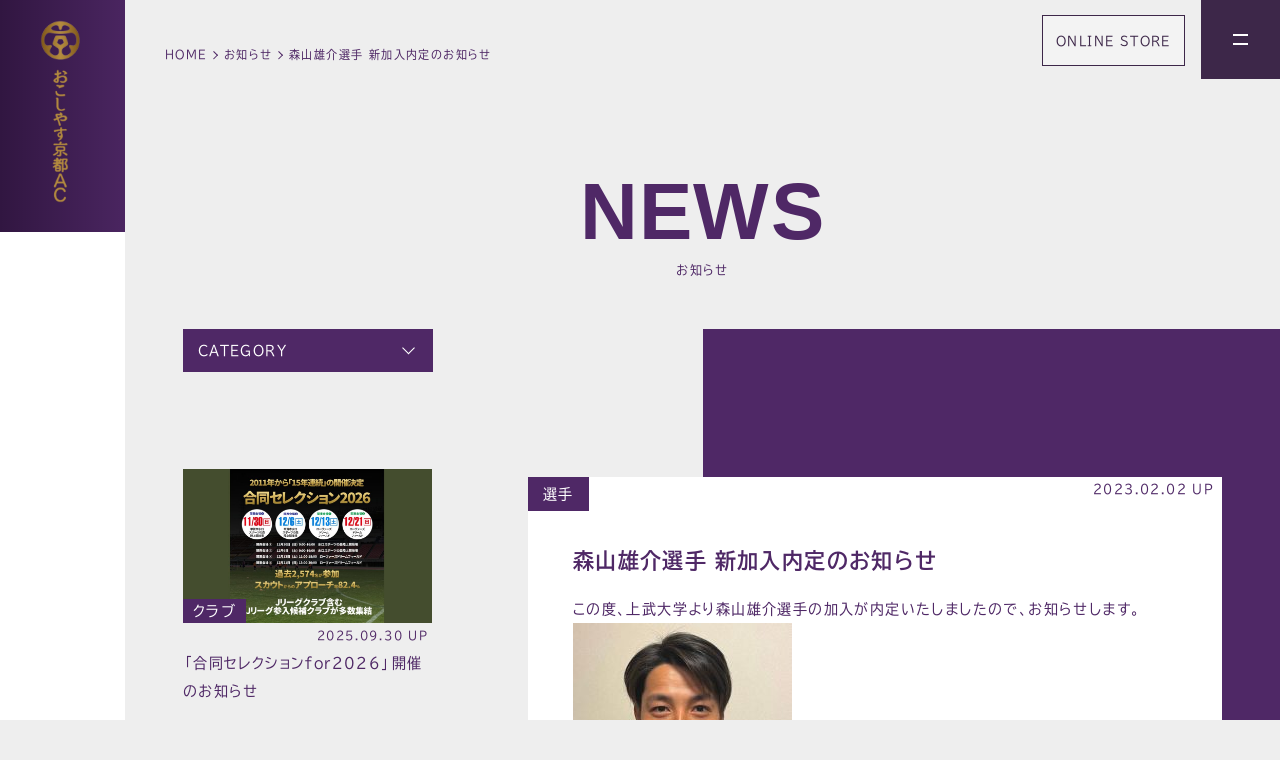

--- FILE ---
content_type: text/html; charset=UTF-8
request_url: https://ococias.kyoto/news/2430/
body_size: 14591
content:
<!DOCTYPE html>
<html lang="ja">

<head>
	<meta charset="utf-8">
	<meta http-equiv="Content-Style-Type" content="text/css" />
	<meta http-equiv="Content-Script-Type" content="text/javascript" />
	<meta http-equiv="X-UA-Compatible" content="IE=edge">
	
	<!-- ================ description・keywordsの設定 ================ -->

	
	<!-- ================ description・keywordsの設定 ================ -->

	<script src="https://ajax.googleapis.com/ajax/libs/jquery/1.11.3/jquery.min.js"></script>

		<style>img:is([sizes="auto" i], [sizes^="auto," i]) { contain-intrinsic-size: 3000px 1500px }</style>
	
		<!-- All in One SEO 4.8.2 - aioseo.com -->
		<title>森山雄介選手 新加入内定のお知らせ | おこしやす京都</title>
	<meta name="robots" content="max-image-preview:large" />
	<link rel="canonical" href="https://ococias.kyoto/news/2430/" />
	<meta name="generator" content="All in One SEO (AIOSEO) 4.8.2" />
		<meta property="og:locale" content="ja_JP" />
		<meta property="og:site_name" content="おこしやす京都AC" />
		<meta property="og:type" content="article" />
		<meta property="og:title" content="森山雄介選手 新加入内定のお知らせ | おこしやす京都" />
		<meta property="og:url" content="https://ococias.kyoto/news/2430/" />
		<meta property="og:image" content="https://ococias.kyoto/wp/wp-content/uploads/2025/02/スクリーンショット-2025-02-13-16.11.13.jpg" />
		<meta property="og:image:secure_url" content="https://ococias.kyoto/wp/wp-content/uploads/2025/02/スクリーンショット-2025-02-13-16.11.13.jpg" />
		<meta property="og:image:width" content="800" />
		<meta property="og:image:height" content="550" />
		<meta property="article:published_time" content="2023-02-02T03:00:29+00:00" />
		<meta property="article:modified_time" content="2023-02-02T03:58:49+00:00" />
		<meta property="article:publisher" content="https://www.facebook.com/ACococias-kyoto-566549223710459/" />
		<meta name="twitter:card" content="summary" />
		<meta name="twitter:site" content="@amitie_top" />
		<meta name="twitter:title" content="森山雄介選手 新加入内定のお知らせ | おこしやす京都" />
		<meta name="twitter:image" content="https://ococias.kyoto/wp/wp-content/uploads/2025/02/スクリーンショット-2025-02-13-16.11.13.jpg" />
		<script type="application/ld+json" class="aioseo-schema">
			{"@context":"https:\/\/schema.org","@graph":[{"@type":"BreadcrumbList","@id":"https:\/\/ococias.kyoto\/news\/2430\/#breadcrumblist","itemListElement":[{"@type":"ListItem","@id":"https:\/\/ococias.kyoto\/#listItem","position":1,"name":"\u5bb6","item":"https:\/\/ococias.kyoto\/","nextItem":{"@type":"ListItem","@id":"https:\/\/ococias.kyoto\/news\/2430\/#listItem","name":"\u68ee\u5c71\u96c4\u4ecb\u9078\u624b \u65b0\u52a0\u5165\u5185\u5b9a\u306e\u304a\u77e5\u3089\u305b"}},{"@type":"ListItem","@id":"https:\/\/ococias.kyoto\/news\/2430\/#listItem","position":2,"name":"\u68ee\u5c71\u96c4\u4ecb\u9078\u624b \u65b0\u52a0\u5165\u5185\u5b9a\u306e\u304a\u77e5\u3089\u305b","previousItem":{"@type":"ListItem","@id":"https:\/\/ococias.kyoto\/#listItem","name":"\u5bb6"}}]},{"@type":"Organization","@id":"https:\/\/ococias.kyoto\/#organization","name":"\u304a\u3053\u3057\u3084\u3059\u4eac\u90fdAC","description":"\u304a\u3053\u3057\u3084\u3059\u4eac\u90fdAC\u306f\u3001\u30b9\u30dd\u30fc\u30c4\u3092\u901a\u3058\u3066\u3001\u4eac\u90fd\u30fb\u65e5\u672c\u30fb\u4e16\u754c\u306e\u5e78\u305b\u306b\u8ca2\u732e\u3057\u307e\u3059\u3002","url":"https:\/\/ococias.kyoto\/","telephone":"+81753254155","logo":{"@type":"ImageObject","url":"http:\/\/ococias.kyoto\/wp\/wp-content\/themes\/okoshiyaku_kyotoac\/img\/common\/logo.png","@id":"https:\/\/ococias.kyoto\/news\/2430\/#organizationLogo"},"image":{"@id":"https:\/\/ococias.kyoto\/news\/2430\/#organizationLogo"},"sameAs":["https:\/\/www.instagram.com\/explore\/tags\/ac\/?hl=ja","https:\/\/www.youtube.com\/results?search_query=AC"]},{"@type":"WebPage","@id":"https:\/\/ococias.kyoto\/news\/2430\/#webpage","url":"https:\/\/ococias.kyoto\/news\/2430\/","name":"\u68ee\u5c71\u96c4\u4ecb\u9078\u624b \u65b0\u52a0\u5165\u5185\u5b9a\u306e\u304a\u77e5\u3089\u305b | \u304a\u3053\u3057\u3084\u3059\u4eac\u90fd","inLanguage":"ja","isPartOf":{"@id":"https:\/\/ococias.kyoto\/#website"},"breadcrumb":{"@id":"https:\/\/ococias.kyoto\/news\/2430\/#breadcrumblist"},"datePublished":"2023-02-02T12:00:29+09:00","dateModified":"2023-02-02T12:58:49+09:00"},{"@type":"WebSite","@id":"https:\/\/ococias.kyoto\/#website","url":"https:\/\/ococias.kyoto\/","name":"\u304a\u3053\u3057\u3084\u3059\u4eac\u90fd","description":"\u304a\u3053\u3057\u3084\u3059\u4eac\u90fdAC\u306f\u3001\u30b9\u30dd\u30fc\u30c4\u3092\u901a\u3058\u3066\u3001\u4eac\u90fd\u30fb\u65e5\u672c\u30fb\u4e16\u754c\u306e\u5e78\u305b\u306b\u8ca2\u732e\u3057\u307e\u3059\u3002","inLanguage":"ja","publisher":{"@id":"https:\/\/ococias.kyoto\/#organization"}}]}
		</script>
		<!-- All in One SEO -->

<link rel='dns-prefetch' href='//yubinbango.github.io' />
		<!-- This site uses the Google Analytics by MonsterInsights plugin v9.5.3 - Using Analytics tracking - https://www.monsterinsights.com/ -->
		<!-- Note: MonsterInsights is not currently configured on this site. The site owner needs to authenticate with Google Analytics in the MonsterInsights settings panel. -->
					<!-- No tracking code set -->
				<!-- / Google Analytics by MonsterInsights -->
		<script type="text/javascript">
/* <![CDATA[ */
window._wpemojiSettings = {"baseUrl":"https:\/\/s.w.org\/images\/core\/emoji\/16.0.1\/72x72\/","ext":".png","svgUrl":"https:\/\/s.w.org\/images\/core\/emoji\/16.0.1\/svg\/","svgExt":".svg","source":{"concatemoji":"https:\/\/ococias.kyoto\/wp\/wp-includes\/js\/wp-emoji-release.min.js?ver=6.8.3"}};
/*! This file is auto-generated */
!function(s,n){var o,i,e;function c(e){try{var t={supportTests:e,timestamp:(new Date).valueOf()};sessionStorage.setItem(o,JSON.stringify(t))}catch(e){}}function p(e,t,n){e.clearRect(0,0,e.canvas.width,e.canvas.height),e.fillText(t,0,0);var t=new Uint32Array(e.getImageData(0,0,e.canvas.width,e.canvas.height).data),a=(e.clearRect(0,0,e.canvas.width,e.canvas.height),e.fillText(n,0,0),new Uint32Array(e.getImageData(0,0,e.canvas.width,e.canvas.height).data));return t.every(function(e,t){return e===a[t]})}function u(e,t){e.clearRect(0,0,e.canvas.width,e.canvas.height),e.fillText(t,0,0);for(var n=e.getImageData(16,16,1,1),a=0;a<n.data.length;a++)if(0!==n.data[a])return!1;return!0}function f(e,t,n,a){switch(t){case"flag":return n(e,"\ud83c\udff3\ufe0f\u200d\u26a7\ufe0f","\ud83c\udff3\ufe0f\u200b\u26a7\ufe0f")?!1:!n(e,"\ud83c\udde8\ud83c\uddf6","\ud83c\udde8\u200b\ud83c\uddf6")&&!n(e,"\ud83c\udff4\udb40\udc67\udb40\udc62\udb40\udc65\udb40\udc6e\udb40\udc67\udb40\udc7f","\ud83c\udff4\u200b\udb40\udc67\u200b\udb40\udc62\u200b\udb40\udc65\u200b\udb40\udc6e\u200b\udb40\udc67\u200b\udb40\udc7f");case"emoji":return!a(e,"\ud83e\udedf")}return!1}function g(e,t,n,a){var r="undefined"!=typeof WorkerGlobalScope&&self instanceof WorkerGlobalScope?new OffscreenCanvas(300,150):s.createElement("canvas"),o=r.getContext("2d",{willReadFrequently:!0}),i=(o.textBaseline="top",o.font="600 32px Arial",{});return e.forEach(function(e){i[e]=t(o,e,n,a)}),i}function t(e){var t=s.createElement("script");t.src=e,t.defer=!0,s.head.appendChild(t)}"undefined"!=typeof Promise&&(o="wpEmojiSettingsSupports",i=["flag","emoji"],n.supports={everything:!0,everythingExceptFlag:!0},e=new Promise(function(e){s.addEventListener("DOMContentLoaded",e,{once:!0})}),new Promise(function(t){var n=function(){try{var e=JSON.parse(sessionStorage.getItem(o));if("object"==typeof e&&"number"==typeof e.timestamp&&(new Date).valueOf()<e.timestamp+604800&&"object"==typeof e.supportTests)return e.supportTests}catch(e){}return null}();if(!n){if("undefined"!=typeof Worker&&"undefined"!=typeof OffscreenCanvas&&"undefined"!=typeof URL&&URL.createObjectURL&&"undefined"!=typeof Blob)try{var e="postMessage("+g.toString()+"("+[JSON.stringify(i),f.toString(),p.toString(),u.toString()].join(",")+"));",a=new Blob([e],{type:"text/javascript"}),r=new Worker(URL.createObjectURL(a),{name:"wpTestEmojiSupports"});return void(r.onmessage=function(e){c(n=e.data),r.terminate(),t(n)})}catch(e){}c(n=g(i,f,p,u))}t(n)}).then(function(e){for(var t in e)n.supports[t]=e[t],n.supports.everything=n.supports.everything&&n.supports[t],"flag"!==t&&(n.supports.everythingExceptFlag=n.supports.everythingExceptFlag&&n.supports[t]);n.supports.everythingExceptFlag=n.supports.everythingExceptFlag&&!n.supports.flag,n.DOMReady=!1,n.readyCallback=function(){n.DOMReady=!0}}).then(function(){return e}).then(function(){var e;n.supports.everything||(n.readyCallback(),(e=n.source||{}).concatemoji?t(e.concatemoji):e.wpemoji&&e.twemoji&&(t(e.twemoji),t(e.wpemoji)))}))}((window,document),window._wpemojiSettings);
/* ]]> */
</script>
<style id='wp-emoji-styles-inline-css' type='text/css'>

	img.wp-smiley, img.emoji {
		display: inline !important;
		border: none !important;
		box-shadow: none !important;
		height: 1em !important;
		width: 1em !important;
		margin: 0 0.07em !important;
		vertical-align: -0.1em !important;
		background: none !important;
		padding: 0 !important;
	}
</style>
<link rel='stylesheet' id='wp-block-library-css' href='https://ococias.kyoto/wp/wp-includes/css/dist/block-library/style.min.css?ver=6.8.3' type='text/css' media='all' />
<style id='classic-theme-styles-inline-css' type='text/css'>
/*! This file is auto-generated */
.wp-block-button__link{color:#fff;background-color:#32373c;border-radius:9999px;box-shadow:none;text-decoration:none;padding:calc(.667em + 2px) calc(1.333em + 2px);font-size:1.125em}.wp-block-file__button{background:#32373c;color:#fff;text-decoration:none}
</style>
<style id='global-styles-inline-css' type='text/css'>
:root{--wp--preset--aspect-ratio--square: 1;--wp--preset--aspect-ratio--4-3: 4/3;--wp--preset--aspect-ratio--3-4: 3/4;--wp--preset--aspect-ratio--3-2: 3/2;--wp--preset--aspect-ratio--2-3: 2/3;--wp--preset--aspect-ratio--16-9: 16/9;--wp--preset--aspect-ratio--9-16: 9/16;--wp--preset--color--black: #000000;--wp--preset--color--cyan-bluish-gray: #abb8c3;--wp--preset--color--white: #ffffff;--wp--preset--color--pale-pink: #f78da7;--wp--preset--color--vivid-red: #cf2e2e;--wp--preset--color--luminous-vivid-orange: #ff6900;--wp--preset--color--luminous-vivid-amber: #fcb900;--wp--preset--color--light-green-cyan: #7bdcb5;--wp--preset--color--vivid-green-cyan: #00d084;--wp--preset--color--pale-cyan-blue: #8ed1fc;--wp--preset--color--vivid-cyan-blue: #0693e3;--wp--preset--color--vivid-purple: #9b51e0;--wp--preset--gradient--vivid-cyan-blue-to-vivid-purple: linear-gradient(135deg,rgba(6,147,227,1) 0%,rgb(155,81,224) 100%);--wp--preset--gradient--light-green-cyan-to-vivid-green-cyan: linear-gradient(135deg,rgb(122,220,180) 0%,rgb(0,208,130) 100%);--wp--preset--gradient--luminous-vivid-amber-to-luminous-vivid-orange: linear-gradient(135deg,rgba(252,185,0,1) 0%,rgba(255,105,0,1) 100%);--wp--preset--gradient--luminous-vivid-orange-to-vivid-red: linear-gradient(135deg,rgba(255,105,0,1) 0%,rgb(207,46,46) 100%);--wp--preset--gradient--very-light-gray-to-cyan-bluish-gray: linear-gradient(135deg,rgb(238,238,238) 0%,rgb(169,184,195) 100%);--wp--preset--gradient--cool-to-warm-spectrum: linear-gradient(135deg,rgb(74,234,220) 0%,rgb(151,120,209) 20%,rgb(207,42,186) 40%,rgb(238,44,130) 60%,rgb(251,105,98) 80%,rgb(254,248,76) 100%);--wp--preset--gradient--blush-light-purple: linear-gradient(135deg,rgb(255,206,236) 0%,rgb(152,150,240) 100%);--wp--preset--gradient--blush-bordeaux: linear-gradient(135deg,rgb(254,205,165) 0%,rgb(254,45,45) 50%,rgb(107,0,62) 100%);--wp--preset--gradient--luminous-dusk: linear-gradient(135deg,rgb(255,203,112) 0%,rgb(199,81,192) 50%,rgb(65,88,208) 100%);--wp--preset--gradient--pale-ocean: linear-gradient(135deg,rgb(255,245,203) 0%,rgb(182,227,212) 50%,rgb(51,167,181) 100%);--wp--preset--gradient--electric-grass: linear-gradient(135deg,rgb(202,248,128) 0%,rgb(113,206,126) 100%);--wp--preset--gradient--midnight: linear-gradient(135deg,rgb(2,3,129) 0%,rgb(40,116,252) 100%);--wp--preset--font-size--small: 13px;--wp--preset--font-size--medium: 20px;--wp--preset--font-size--large: 36px;--wp--preset--font-size--x-large: 42px;--wp--preset--spacing--20: 0.44rem;--wp--preset--spacing--30: 0.67rem;--wp--preset--spacing--40: 1rem;--wp--preset--spacing--50: 1.5rem;--wp--preset--spacing--60: 2.25rem;--wp--preset--spacing--70: 3.38rem;--wp--preset--spacing--80: 5.06rem;--wp--preset--shadow--natural: 6px 6px 9px rgba(0, 0, 0, 0.2);--wp--preset--shadow--deep: 12px 12px 50px rgba(0, 0, 0, 0.4);--wp--preset--shadow--sharp: 6px 6px 0px rgba(0, 0, 0, 0.2);--wp--preset--shadow--outlined: 6px 6px 0px -3px rgba(255, 255, 255, 1), 6px 6px rgba(0, 0, 0, 1);--wp--preset--shadow--crisp: 6px 6px 0px rgba(0, 0, 0, 1);}:where(.is-layout-flex){gap: 0.5em;}:where(.is-layout-grid){gap: 0.5em;}body .is-layout-flex{display: flex;}.is-layout-flex{flex-wrap: wrap;align-items: center;}.is-layout-flex > :is(*, div){margin: 0;}body .is-layout-grid{display: grid;}.is-layout-grid > :is(*, div){margin: 0;}:where(.wp-block-columns.is-layout-flex){gap: 2em;}:where(.wp-block-columns.is-layout-grid){gap: 2em;}:where(.wp-block-post-template.is-layout-flex){gap: 1.25em;}:where(.wp-block-post-template.is-layout-grid){gap: 1.25em;}.has-black-color{color: var(--wp--preset--color--black) !important;}.has-cyan-bluish-gray-color{color: var(--wp--preset--color--cyan-bluish-gray) !important;}.has-white-color{color: var(--wp--preset--color--white) !important;}.has-pale-pink-color{color: var(--wp--preset--color--pale-pink) !important;}.has-vivid-red-color{color: var(--wp--preset--color--vivid-red) !important;}.has-luminous-vivid-orange-color{color: var(--wp--preset--color--luminous-vivid-orange) !important;}.has-luminous-vivid-amber-color{color: var(--wp--preset--color--luminous-vivid-amber) !important;}.has-light-green-cyan-color{color: var(--wp--preset--color--light-green-cyan) !important;}.has-vivid-green-cyan-color{color: var(--wp--preset--color--vivid-green-cyan) !important;}.has-pale-cyan-blue-color{color: var(--wp--preset--color--pale-cyan-blue) !important;}.has-vivid-cyan-blue-color{color: var(--wp--preset--color--vivid-cyan-blue) !important;}.has-vivid-purple-color{color: var(--wp--preset--color--vivid-purple) !important;}.has-black-background-color{background-color: var(--wp--preset--color--black) !important;}.has-cyan-bluish-gray-background-color{background-color: var(--wp--preset--color--cyan-bluish-gray) !important;}.has-white-background-color{background-color: var(--wp--preset--color--white) !important;}.has-pale-pink-background-color{background-color: var(--wp--preset--color--pale-pink) !important;}.has-vivid-red-background-color{background-color: var(--wp--preset--color--vivid-red) !important;}.has-luminous-vivid-orange-background-color{background-color: var(--wp--preset--color--luminous-vivid-orange) !important;}.has-luminous-vivid-amber-background-color{background-color: var(--wp--preset--color--luminous-vivid-amber) !important;}.has-light-green-cyan-background-color{background-color: var(--wp--preset--color--light-green-cyan) !important;}.has-vivid-green-cyan-background-color{background-color: var(--wp--preset--color--vivid-green-cyan) !important;}.has-pale-cyan-blue-background-color{background-color: var(--wp--preset--color--pale-cyan-blue) !important;}.has-vivid-cyan-blue-background-color{background-color: var(--wp--preset--color--vivid-cyan-blue) !important;}.has-vivid-purple-background-color{background-color: var(--wp--preset--color--vivid-purple) !important;}.has-black-border-color{border-color: var(--wp--preset--color--black) !important;}.has-cyan-bluish-gray-border-color{border-color: var(--wp--preset--color--cyan-bluish-gray) !important;}.has-white-border-color{border-color: var(--wp--preset--color--white) !important;}.has-pale-pink-border-color{border-color: var(--wp--preset--color--pale-pink) !important;}.has-vivid-red-border-color{border-color: var(--wp--preset--color--vivid-red) !important;}.has-luminous-vivid-orange-border-color{border-color: var(--wp--preset--color--luminous-vivid-orange) !important;}.has-luminous-vivid-amber-border-color{border-color: var(--wp--preset--color--luminous-vivid-amber) !important;}.has-light-green-cyan-border-color{border-color: var(--wp--preset--color--light-green-cyan) !important;}.has-vivid-green-cyan-border-color{border-color: var(--wp--preset--color--vivid-green-cyan) !important;}.has-pale-cyan-blue-border-color{border-color: var(--wp--preset--color--pale-cyan-blue) !important;}.has-vivid-cyan-blue-border-color{border-color: var(--wp--preset--color--vivid-cyan-blue) !important;}.has-vivid-purple-border-color{border-color: var(--wp--preset--color--vivid-purple) !important;}.has-vivid-cyan-blue-to-vivid-purple-gradient-background{background: var(--wp--preset--gradient--vivid-cyan-blue-to-vivid-purple) !important;}.has-light-green-cyan-to-vivid-green-cyan-gradient-background{background: var(--wp--preset--gradient--light-green-cyan-to-vivid-green-cyan) !important;}.has-luminous-vivid-amber-to-luminous-vivid-orange-gradient-background{background: var(--wp--preset--gradient--luminous-vivid-amber-to-luminous-vivid-orange) !important;}.has-luminous-vivid-orange-to-vivid-red-gradient-background{background: var(--wp--preset--gradient--luminous-vivid-orange-to-vivid-red) !important;}.has-very-light-gray-to-cyan-bluish-gray-gradient-background{background: var(--wp--preset--gradient--very-light-gray-to-cyan-bluish-gray) !important;}.has-cool-to-warm-spectrum-gradient-background{background: var(--wp--preset--gradient--cool-to-warm-spectrum) !important;}.has-blush-light-purple-gradient-background{background: var(--wp--preset--gradient--blush-light-purple) !important;}.has-blush-bordeaux-gradient-background{background: var(--wp--preset--gradient--blush-bordeaux) !important;}.has-luminous-dusk-gradient-background{background: var(--wp--preset--gradient--luminous-dusk) !important;}.has-pale-ocean-gradient-background{background: var(--wp--preset--gradient--pale-ocean) !important;}.has-electric-grass-gradient-background{background: var(--wp--preset--gradient--electric-grass) !important;}.has-midnight-gradient-background{background: var(--wp--preset--gradient--midnight) !important;}.has-small-font-size{font-size: var(--wp--preset--font-size--small) !important;}.has-medium-font-size{font-size: var(--wp--preset--font-size--medium) !important;}.has-large-font-size{font-size: var(--wp--preset--font-size--large) !important;}.has-x-large-font-size{font-size: var(--wp--preset--font-size--x-large) !important;}
:where(.wp-block-post-template.is-layout-flex){gap: 1.25em;}:where(.wp-block-post-template.is-layout-grid){gap: 1.25em;}
:where(.wp-block-columns.is-layout-flex){gap: 2em;}:where(.wp-block-columns.is-layout-grid){gap: 2em;}
:root :where(.wp-block-pullquote){font-size: 1.5em;line-height: 1.6;}
</style>
<style id='rocket-lazyload-inline-css' type='text/css'>
.rll-youtube-player{position:relative;padding-bottom:56.23%;height:0;overflow:hidden;max-width:100%;}.rll-youtube-player:focus-within{outline: 2px solid currentColor;outline-offset: 5px;}.rll-youtube-player iframe{position:absolute;top:0;left:0;width:100%;height:100%;z-index:100;background:0 0}.rll-youtube-player img{bottom:0;display:block;left:0;margin:auto;max-width:100%;width:100%;position:absolute;right:0;top:0;border:none;height:auto;-webkit-transition:.4s all;-moz-transition:.4s all;transition:.4s all}.rll-youtube-player img:hover{-webkit-filter:brightness(75%)}.rll-youtube-player .play{height:100%;width:100%;left:0;top:0;position:absolute;background:url(https://ococias.kyoto/wp/wp-content/plugins/rocket-lazy-load/assets/img/youtube.png) no-repeat center;background-color: transparent !important;cursor:pointer;border:none;}
</style>
<link rel="https://api.w.org/" href="https://ococias.kyoto/wp-json/" /><link rel="alternate" title="JSON" type="application/json" href="https://ococias.kyoto/wp-json/wp/v2/news/2430" /><link rel="EditURI" type="application/rsd+xml" title="RSD" href="https://ococias.kyoto/wp/xmlrpc.php?rsd" />
<meta name="generator" content="WordPress 6.8.3" />
<link rel='shortlink' href='https://ococias.kyoto/?p=2430' />
<link rel="alternate" title="oEmbed (JSON)" type="application/json+oembed" href="https://ococias.kyoto/wp-json/oembed/1.0/embed?url=https%3A%2F%2Fococias.kyoto%2Fnews%2F2430%2F" />
<link rel="alternate" title="oEmbed (XML)" type="text/xml+oembed" href="https://ococias.kyoto/wp-json/oembed/1.0/embed?url=https%3A%2F%2Fococias.kyoto%2Fnews%2F2430%2F&#038;format=xml" />
<link rel="icon" href="https://ococias.kyoto/wp/wp-content/uploads/2021/03/favicon.png" sizes="32x32" />
<link rel="icon" href="https://ococias.kyoto/wp/wp-content/uploads/2021/03/favicon.png" sizes="192x192" />
<link rel="apple-touch-icon" href="https://ococias.kyoto/wp/wp-content/uploads/2021/03/favicon.png" />
<meta name="msapplication-TileImage" content="https://ococias.kyoto/wp/wp-content/uploads/2021/03/favicon.png" />
<noscript><style id="rocket-lazyload-nojs-css">.rll-youtube-player, [data-lazy-src]{display:none !important;}</style></noscript>

	<meta name="viewport" content="width=device-width, initial-scale=1, minimum-scale=1, maximum-scale=1, user-scalable=no, minimal-ui">

	

	<link rel="stylesheet" href="https://ococias.kyoto/wp/wp-content/themes/okoshiyaku_kyotoac/common/css/default.css?2025-06-20-074448">
	<link rel="stylesheet" href="https://ococias.kyoto/wp/wp-content/themes/okoshiyaku_kyotoac/style.css?1760414933">
	<link rel="stylesheet" href="https://ococias.kyoto/wp/wp-content/themes/okoshiyaku_kyotoac/common/css/sp.css?2025-09-18-011954">
	<link rel="stylesheet" media="all" type="text/css" href="https://ococias.kyoto/wp/wp-content/themes/okoshiyaku_kyotoac/common/js/slick.css" />

	<link rel="stylesheet" media="all" type="text/css" href="https://ococias.kyoto/wp/wp-content/themes/okoshiyaku_kyotoac/common/js/colorbox.css" />



	<script>
		(function(d) {
			var config = {
					kitId: 'kji6mjh',
					scriptTimeout: 3000,
					async: true
				},
				h = d.documentElement,
				t = setTimeout(function() {
					h.className = h.className.replace(/\bwf-loading\b/g, "") + " wf-inactive";
				}, config.scriptTimeout),
				tk = d.createElement("script"),
				f = false,
				s = d.getElementsByTagName("script")[0],
				a;
			h.className += " wf-loading";
			tk.src = 'https://use.typekit.net/' + config.kitId + '.js';
			tk.async = true;
			tk.onload = tk.onreadystatechange = function() {
				a = this.readyState;
				if (f || a && a != "complete" && a != "loaded") return;
				f = true;
				clearTimeout(t);
				try {
					Typekit.load(config)
				} catch (e) {}
			};
			s.parentNode.insertBefore(tk, s)
		})(document);
	</script>

	<!-- Global site tag (gtag.js) - Google Analytics -->
	<script async src="https://www.googletagmanager.com/gtag/js?id=G-S1DK4DYDT5"></script>
	<script>
		window.dataLayer = window.dataLayer || [];

		function gtag() {
			dataLayer.push(arguments);
		}
		gtag('js', new Date());

		gtag('config', 'G-S1DK4DYDT5');
		// 	gtag('config', 'UA-172721159-1');
	</script>

</head>

<body class="wp-singular news-template-default single single-news postid-2430 wp-theme-okoshiyaku_kyotoac">


	<div class="shop-btn"><a href="https://ocociaskyoto.base.shop/" target="_blank" rel="noopener noreferrer">ONLINE STORE</a></div>
	<!--open-menu START-->
	<div class="open-menu">

		<div class="open-menu-btn-wrap trigger">
			<div class="open-menu-btn">
				<span></span><span></span>
			</div>
		</div>


		<nav class="open-menu-wrap trigger">

			<div class="inner clm-wrap">
				<div class="shop-btnsp"><a href="https://ocociaskyoto.base.shop/" target="_blank" rel="noopener noreferrer">ONLINE STORE</a></div>
				<div class="menu">
					<h2><a href="https://ococias.kyoto/news">NEWS<span>お知らせ</span></a></h2>
					<!--
			<ul>
				<li><a href="https://ococias.kyoto/news">お知らせ</a></li>
					<li><a href="https://ococias.kyoto/news_cat/%e3%82%b0%e3%83%83%e3%82%ba/">グッズ</a></li><li><a href="https://ococias.kyoto/news_cat/%e3%82%af%e3%83%a9%e3%83%96/">クラブ</a></li><li><a href="https://ococias.kyoto/news_cat/%e3%82%b9%e3%82%bf%e3%83%83%e3%83%95/">スタッフ</a></li><li><a href="https://ococias.kyoto/news_cat/partner/">パートナー</a></li><li><a href="https://ococias.kyoto/news_cat/press/">プレスリリース</a></li><li><a href="https://ococias.kyoto/news_cat/%e3%83%9b%e3%83%bc%e3%83%a0%e3%82%bf%e3%82%a6%e3%83%b3/">ホームタウン</a></li><li><a href="https://ococias.kyoto/news_cat/message/">メッセージ</a></li><li><a href="https://ococias.kyoto/news_cat/media/">メディア紹介</a></li><li><a href="https://ococias.kyoto/news_cat/member/">メンバー</a></li><li><a href="https://ococias.kyoto/news_cat/local/">地域貢献活動</a></li><li><a href="https://ococias.kyoto/news_cat/match/">試合情報</a></li><li><a href="https://ococias.kyoto/news_cat/%e9%81%b8%e6%89%8b/">選手</a></li>			</ul>
-->
				</div><!-- menu -->

				<div class="menu">
					<h2><a href="https://ococias.kyoto/match">MATCH<span>試合情報</span></a></h2>
					<!--
			<ul>
				<li><a href="https://ococias.kyoto/match">試合日程</a></li>
				<li><a href="https://ococias.kyoto/match_result/report/">試合結果</a></li>
				<li><a href="https://ococias.kyoto/ranking">順位表</a></li>
				<li><a href="">試合会場</a></li>
				<li><a href="">観戦マナー・ルール</a></li>
				<li><a href="https://ococias.kyoto/match#practice">練習日程</a></li>
			</ul>
-->
				</div><!-- menu -->

				<div class="menu">
					<h2><a href="https://ococias.kyoto/team">TEAM<span>トップチーム</span></a></h2>
					<!--
			<ul>
				<li><a href="https://ococias.kyoto/team">目指すサッカー</a></li>
				<li><a href="https://ococias.kyoto/team#member-list">選手・スタッフ</a></li>
				<li><a href="">OB・OG</a></li>
				<li><a href="">ユニフォーム</a></li>
			</ul>
-->
				</div><!-- menu -->

				<div class="menu">
					<h2><a href="https://ococias.kyoto/club">CLUB<span>クラブ</span></a></h2>
					<!--
			<ul>
				<li><a href="https://ococias.kyoto/club">ビジョン</a></li>
				<li><a href="https://ococias.kyoto/club/detail_history">クラブ概要</a></li>
				<li><a href="https://ococias.kyoto/club/local">地域貢献活動</a></li>
				<li><a href="">運営会社</a></li>
				<li><a href="">アカデミー</a></li>
			</ul>
-->
				</div><!-- menu -->

				<div class="menu">
					<h2><a href="https://ococias.kyoto/school">SCHOOL<span>スクール</span></a></h2>
					<!--
			<ul>
				<li><a href="https://ococias.kyoto/club">ビジョン</a></li>
				<li><a href="https://ococias.kyoto/club/detail_history">クラブ概要</a></li>
				<li><a href="https://ococias.kyoto/club/local">地域貢献活動</a></li>
				<li><a href="">運営会社</a></li>
				<li><a href="">アカデミー</a></li>
			</ul>
-->
				</div><!-- menu -->


				<!--
		<div class="menu">
			<h2>SUPPORTER<span>サポーター</span></h2>
			<ul>
				<li><a href="">ファン感謝デー</a></li>
			</ul>
		</div>
-->
				<!-- menu -->

				<div class="menu">
					<h2><a href="https://ococias.kyoto/partner">PARTNER<span>パートナー</span></a></h2>
					<!--
			<ul>
				<li><a href="https://ococias.kyoto/partner">パートナー紹介</a></li>
				<li><a href="https://ococias.kyoto/partner_business">サッカークラブのビジネス活用</a></li>
				<li><a href="https://ococias.kyoto/partner_program">パートナー企業様募集中</a></li>
			</ul>
-->
				</div><!-- menu -->

				<div class="menu">
					<ul>
						<!-- 				<li><a href="">よくあるご質問</a></li> -->
						<li><a href="https://ococias.kyoto/contact">お問い合わせ</a></li>
						<li><a href="https://ococias.kyoto/policy">プライバシーポリシー</a></li>
					</ul>
				</div>
				<!-- menu -->


			</div>

			<div class="side-sns-wrap">
				<div class="inner">
					<ul class="side-sns-nav">
						<li><a href="https://www.facebook.com/%E3%81%8A%E3%81%93%E3%81%97%E3%82%84%E3%81%99%E4%BA%AC%E9%83%BDACococias-kyoto-566549223710459/" target="_blank"><img src="data:image/svg+xml,%3Csvg%20xmlns='http://www.w3.org/2000/svg'%20viewBox='0%200%2024%200'%3E%3C/svg%3E" alt="Facebook" width="24" data-lazy-src="https://ococias.kyoto/wp/wp-content/themes/okoshiyaku_kyotoac/img/common/icon_side_fb_wt.png" /><noscript><img src="https://ococias.kyoto/wp/wp-content/themes/okoshiyaku_kyotoac/img/common/icon_side_fb_wt.png" alt="Facebook" width="24" /></noscript></a></li>
						<li><a href="https://twitter.com/amitie_top" target="_blank"><img src="data:image/svg+xml,%3Csvg%20xmlns='http://www.w3.org/2000/svg'%20viewBox='0%200%2024%200'%3E%3C/svg%3E" alt="Twitter" width="24" data-lazy-src="https://ococias.kyoto/wp/wp-content/themes/okoshiyaku_kyotoac/img/common/icon_side_tw_wt.png" /><noscript><img src="https://ococias.kyoto/wp/wp-content/themes/okoshiyaku_kyotoac/img/common/icon_side_tw_wt.png" alt="Twitter" width="24" /></noscript></a></li>
						<li><a href="https://www.instagram.com/ococias.kyoto.official/" target="_blank"><img src="data:image/svg+xml,%3Csvg%20xmlns='http://www.w3.org/2000/svg'%20viewBox='0%200%2024%200'%3E%3C/svg%3E" alt="instagram" width="24" data-lazy-src="https://ococias.kyoto/wp/wp-content/themes/okoshiyaku_kyotoac/img/common/icon_side_insta_wt.png" /><noscript><img src="https://ococias.kyoto/wp/wp-content/themes/okoshiyaku_kyotoac/img/common/icon_side_insta_wt.png" alt="instagram" width="24" /></noscript></a></li>
						<li><a href="https://www.youtube.com/results?search_query=%E3%81%8A%E3%81%93%E3%81%97%E3%82%84%E3%81%99%E4%BA%AC%E9%83%BDAC" target="_blank"><img src="data:image/svg+xml,%3Csvg%20xmlns='http://www.w3.org/2000/svg'%20viewBox='0%200%2024%200'%3E%3C/svg%3E" alt="youube" width="24" data-lazy-src="https://ococias.kyoto/wp/wp-content/themes/okoshiyaku_kyotoac/img/common/icon_side_yt_wt.png" /><noscript><img src="https://ococias.kyoto/wp/wp-content/themes/okoshiyaku_kyotoac/img/common/icon_side_yt_wt.png" alt="youube" width="24" /></noscript></a></li>
					</ul>
				</div>
			</div>

		</nav>

	</div>
	<!--open-menu END-->

	<!-- <a class="onlinestore-link pc bk">ONLINE STORE</a> -->

	<header class="page">
		<a href="https://ococias.kyoto">
			<p class="oc-logo"><img src="data:image/svg+xml,%3Csvg%20xmlns='http://www.w3.org/2000/svg'%20viewBox='0%200%200%200'%3E%3C/svg%3E" alt="おこしやす京都AC" class="scroll_on sp" data-lazy-src="https://ococias.kyoto/wp/wp-content/themes/okoshiyaku_kyotoac/img/common/enter.png" /><noscript><img src="https://ococias.kyoto/wp/wp-content/themes/okoshiyaku_kyotoac/img/common/enter.png" alt="おこしやす京都AC" class="scroll_on sp" /></noscript><img src="data:image/svg+xml,%3Csvg%20xmlns='http://www.w3.org/2000/svg'%20viewBox='0%200%2054%200'%3E%3C/svg%3E" alt="おこしやす京都AC" width="54" class="scroll_off" data-lazy-src="https://ococias.kyoto/wp/wp-content/themes/okoshiyaku_kyotoac/img/common/logo.png" /><noscript><img src="https://ococias.kyoto/wp/wp-content/themes/okoshiyaku_kyotoac/img/common/logo.png" alt="おこしやす京都AC" width="54" class="scroll_off" /></noscript></p>
		</a>

		<div class="head-match-area" style="display:inherit"><!-- 表示中 -->

			
								</div><!-- 表示中 -->

		<ul class="side-sns-nav">
			<li><a href="https://www.facebook.com/%E3%81%8A%E3%81%93%E3%81%97%E3%82%84%E3%81%99%E4%BA%AC%E9%83%BDACococias-kyoto-566549223710459/" target="_blank"><img src="data:image/svg+xml,%3Csvg%20xmlns='http://www.w3.org/2000/svg'%20viewBox='0%200%2024%200'%3E%3C/svg%3E" alt="Facebook" width="24" data-lazy-src="https://ococias.kyoto/wp/wp-content/themes/okoshiyaku_kyotoac/img/common/icon_side_fb.png" /><noscript><img src="https://ococias.kyoto/wp/wp-content/themes/okoshiyaku_kyotoac/img/common/icon_side_fb.png" alt="Facebook" width="24" /></noscript></a></li>
			<li><a href="https://twitter.com/amitie_top" target="_blank"><img src="data:image/svg+xml,%3Csvg%20xmlns='http://www.w3.org/2000/svg'%20viewBox='0%200%2024%200'%3E%3C/svg%3E" alt="Twitter" width="24" data-lazy-src="https://ococias.kyoto/wp/wp-content/themes/okoshiyaku_kyotoac/img/common/icon_side_tw.png" /><noscript><img src="https://ococias.kyoto/wp/wp-content/themes/okoshiyaku_kyotoac/img/common/icon_side_tw.png" alt="Twitter" width="24" /></noscript></a></li>
			<li><a href="https://www.instagram.com/ococias.kyoto.official/" target="_blank"><img src="data:image/svg+xml,%3Csvg%20xmlns='http://www.w3.org/2000/svg'%20viewBox='0%200%2024%200'%3E%3C/svg%3E" alt="instagram" width="24" data-lazy-src="https://ococias.kyoto/wp/wp-content/themes/okoshiyaku_kyotoac/img/common/icon_side_insta.png" /><noscript><img src="https://ococias.kyoto/wp/wp-content/themes/okoshiyaku_kyotoac/img/common/icon_side_insta.png" alt="instagram" width="24" /></noscript></a></li>
			<li><a href="https://www.youtube.com/results?search_query=%E3%81%8A%E3%81%93%E3%81%97%E3%82%84%E3%81%99%E4%BA%AC%E9%83%BDAC" target="_blank"><img src="data:image/svg+xml,%3Csvg%20xmlns='http://www.w3.org/2000/svg'%20viewBox='0%200%2024%200'%3E%3C/svg%3E" alt="youube" width="24" data-lazy-src="https://ococias.kyoto/wp/wp-content/themes/okoshiyaku_kyotoac/img/common/icon_side_yt.png" /><noscript><img src="https://ococias.kyoto/wp/wp-content/themes/okoshiyaku_kyotoac/img/common/icon_side_yt.png" alt="youube" width="24" /></noscript></a></li>
		</ul>

	</header>

	<div class="wrap">
<div class="page-contents-wrap">

	<ul class="crumb">
		<li><a href="https://ococias.kyoto">HOME</a></li>
		<li><a href="https://ococias.kyoto/news">お知らせ</a></li>
		<li>森山雄介選手 新加入内定のお知らせ</li>
	</ul>


	<h1>NEWS<span>お知らせ</span></h1>

	<div class="news-contents-wrap">
		<div class="inner clm-wrap">

			<div class="arc-box category">
				<label for="menu_bar01">CATEGORY</label>
				<input type="checkbox" id="menu_bar01" class="accordion" />
				<ul id="links01">
					<li><a href="https://ococias.kyoto/news_cat/%e3%82%b0%e3%83%83%e3%82%ba/">グッズ</a></li><li><a href="https://ococias.kyoto/news_cat/%e3%82%af%e3%83%a9%e3%83%96/">クラブ</a></li><li><a href="https://ococias.kyoto/news_cat/%e3%82%b9%e3%82%bf%e3%83%83%e3%83%95/">スタッフ</a></li><li><a href="https://ococias.kyoto/news_cat/partner/">パートナー</a></li><li><a href="https://ococias.kyoto/news_cat/press/">プレスリリース</a></li><li><a href="https://ococias.kyoto/news_cat/%e3%83%9b%e3%83%bc%e3%83%a0%e3%82%bf%e3%82%a6%e3%83%b3/">ホームタウン</a></li><li><a href="https://ococias.kyoto/news_cat/message/">メッセージ</a></li><li><a href="https://ococias.kyoto/news_cat/media/">メディア紹介</a></li><li><a href="https://ococias.kyoto/news_cat/member/">メンバー</a></li><li><a href="https://ococias.kyoto/news_cat/local/">地域貢献活動</a></li><li><a href="https://ococias.kyoto/news_cat/match/">試合情報</a></li><li><a href="https://ococias.kyoto/news_cat/%e9%81%b8%e6%89%8b/">選手</a></li>				</ul>
			</div>


			<div class="main-contents">



				
						<div class="contents">
							<div class="thumb">

								
								<div class="news-cat-wrap">
									<a class="news-cat" href="https://ococias.kyoto/news_cat/%e9%81%b8%e6%89%8b/">選手</a>								</div>
							</div>
							<p class="date">2023.02.02 UP</p>
							<div class="text-wrap">

								<h2>森山雄介選手 新加入内定のお知らせ</h2>
								<p><span style="font-weight: 400;">この度、上武大学より</span><span style="font-weight: 400;">森山雄介選手</span><span style="font-weight: 400;">の加入が内定いたしましたので、お知らせします。</span></p>
<p><img fetchpriority="high" decoding="async" class="size-medium wp-image-2425 alignnone" src="data:image/svg+xml,%3Csvg%20xmlns='http://www.w3.org/2000/svg'%20viewBox='0%200%20219%20300'%3E%3C/svg%3E" alt="" width="219" height="300" data-lazy-srcset="https://ococias.kyoto/wp/wp-content/uploads/2023/01/森山-1-219x300.jpg 219w, https://ococias.kyoto/wp/wp-content/uploads/2023/01/森山-1-748x1024.jpg 748w, https://ococias.kyoto/wp/wp-content/uploads/2023/01/森山-1-768x1052.jpg 768w, https://ococias.kyoto/wp/wp-content/uploads/2023/01/森山-1-1122x1536.jpg 1122w, https://ococias.kyoto/wp/wp-content/uploads/2023/01/森山-1-1496x2048.jpg 1496w, https://ococias.kyoto/wp/wp-content/uploads/2023/01/森山-1-1600x2191.jpg 1600w, https://ococias.kyoto/wp/wp-content/uploads/2023/01/森山-1-scaled.jpg 1870w" data-lazy-sizes="(max-width: 219px) 100vw, 219px" data-lazy-src="https://ococias.kyoto/wp/wp-content/uploads/2023/01/森山-1-219x300.jpg" /><noscript><img fetchpriority="high" decoding="async" class="size-medium wp-image-2425 alignnone" src="https://ococias.kyoto/wp/wp-content/uploads/2023/01/森山-1-219x300.jpg" alt="" width="219" height="300" srcset="https://ococias.kyoto/wp/wp-content/uploads/2023/01/森山-1-219x300.jpg 219w, https://ococias.kyoto/wp/wp-content/uploads/2023/01/森山-1-748x1024.jpg 748w, https://ococias.kyoto/wp/wp-content/uploads/2023/01/森山-1-768x1052.jpg 768w, https://ococias.kyoto/wp/wp-content/uploads/2023/01/森山-1-1122x1536.jpg 1122w, https://ococias.kyoto/wp/wp-content/uploads/2023/01/森山-1-1496x2048.jpg 1496w, https://ococias.kyoto/wp/wp-content/uploads/2023/01/森山-1-1600x2191.jpg 1600w, https://ococias.kyoto/wp/wp-content/uploads/2023/01/森山-1-scaled.jpg 1870w" sizes="(max-width: 219px) 100vw, 219px" /></noscript></p>
<p><strong>森山　雄介　Yusuke MORIYAMA</strong></p>
<p><span style="font-weight: 400;">【ポジション】 GK</span></p>
<p><span style="font-weight: 400;">【生年月日】2000年4月28日（22歳）</span></p>
<p><span style="font-weight: 400;">【身長/体重】184cm、79kg</span></p>
<p><span style="font-weight: 400;">【出身地】埼玉県</span></p>
<p><span style="font-weight: 400;">【経歴】花咲徳栄高校→上武大学</span></p>
<p>&nbsp;</p>
<p><span style="font-weight: 400;">【選手コメント】</span></p>
<p><span style="font-weight: 400;">この度、おこしやす京都ACに加入することになりました上武大学の森山雄介です。</span></p>
<p><span style="font-weight: 400;">これまで支えてくださった全ての方々への感謝を忘れずに、恩返しができるように選手としてだけでなく、人としても成長していきたいと思います。</span></p>
<p><span style="font-weight: 400;">また、JFL昇格に少しでも貢献できるように情熱を持って日々サッカーに取り組んでいきます。</span></p>
<p><span style="font-weight: 400;">ファン・サポーターの皆様や地域の方々と共に京都を盛り上げていきたいです！</span></p>
<p><span style="font-weight: 400;">皆様、応援よろしくお願いします！！</span></p>
							</div>

						</div><!-- contents -->


								
				<div class="single-nav clm-wrap">
					<p class="prev"><a href="https://ococias.kyoto/news/2429/" rel="prev">PREV</a></p>
					<p class="next"><a href="https://ococias.kyoto/news/2455/" rel="next">NEXT</a></p>
				</div>


			</div><!-- main-contents -->

			<div class="side-nav">



				
				

						<div class="news">
							<div class="thumb">
								<a href="https://ococias.kyoto/news/3820/">

																			<img width="970" height="600" src="data:image/svg+xml,%3Csvg%20xmlns='http://www.w3.org/2000/svg'%20viewBox='0%200%20970%20600'%3E%3C/svg%3E" class="attachment-post size-post wp-post-image" alt="" decoding="async" data-lazy-srcset="https://ococias.kyoto/wp/wp-content/uploads/2025/09/合セレ2026HPアイキャッチ画像-970x600.jpg 970w, https://ococias.kyoto/wp/wp-content/uploads/2025/09/合セレ2026HPアイキャッチ画像-485x300.jpg 485w" data-lazy-sizes="auto, (max-width: 970px) 100vw, 970px" data-lazy-src="https://ococias.kyoto/wp/wp-content/uploads/2025/09/合セレ2026HPアイキャッチ画像-970x600.jpg" /><noscript><img width="970" height="600" src="https://ococias.kyoto/wp/wp-content/uploads/2025/09/合セレ2026HPアイキャッチ画像-970x600.jpg" class="attachment-post size-post wp-post-image" alt="" decoding="async" loading="lazy" srcset="https://ococias.kyoto/wp/wp-content/uploads/2025/09/合セレ2026HPアイキャッチ画像-970x600.jpg 970w, https://ococias.kyoto/wp/wp-content/uploads/2025/09/合セレ2026HPアイキャッチ画像-485x300.jpg 485w" sizes="auto, (max-width: 970px) 100vw, 970px" /></noscript>									
								</a>

								<div class="news-cat-wrap">
									<a class="news-cat" href="https://ococias.kyoto/news_cat/%e3%82%af%e3%83%a9%e3%83%96/">クラブ</a>								</div>
							</div>
							<p class="date">2025.09.30 UP</p>

							<a href="https://ococias.kyoto/news/3820/">
								<h3>「合同セレクションfor2026」開催のお知らせ</h3>
							</a>
						</div><!-- news -->



				

						<div class="news">
							<div class="thumb">
								<a href="https://ococias.kyoto/news/3619/">

																			<img width="970" height="600" src="data:image/svg+xml,%3Csvg%20xmlns='http://www.w3.org/2000/svg'%20viewBox='0%200%20970%20600'%3E%3C/svg%3E" class="attachment-post size-post wp-post-image" alt="" decoding="async" data-lazy-srcset="https://ococias.kyoto/wp/wp-content/uploads/2025/06/PXL_20250415_000426173.MP2_-970x600.jpg 970w, https://ococias.kyoto/wp/wp-content/uploads/2025/06/PXL_20250415_000426173.MP2_-485x300.jpg 485w" data-lazy-sizes="auto, (max-width: 970px) 100vw, 970px" data-lazy-src="https://ococias.kyoto/wp/wp-content/uploads/2025/06/PXL_20250415_000426173.MP2_-970x600.jpg" /><noscript><img width="970" height="600" src="https://ococias.kyoto/wp/wp-content/uploads/2025/06/PXL_20250415_000426173.MP2_-970x600.jpg" class="attachment-post size-post wp-post-image" alt="" decoding="async" loading="lazy" srcset="https://ococias.kyoto/wp/wp-content/uploads/2025/06/PXL_20250415_000426173.MP2_-970x600.jpg 970w, https://ococias.kyoto/wp/wp-content/uploads/2025/06/PXL_20250415_000426173.MP2_-485x300.jpg 485w" sizes="auto, (max-width: 970px) 100vw, 970px" /></noscript>									
								</a>

								<div class="news-cat-wrap">
									<a class="news-cat" href="https://ococias.kyoto/news_cat/partner/">パートナー</a>								</div>
							</div>
							<p class="date">2025.06.04 UP</p>

							<a href="https://ococias.kyoto/news/3619/">
								<h3>株式会社新生工業様 新規パートナーシップ契約締結のお知らせ</h3>
							</a>
						</div><!-- news -->



				

						<div class="news">
							<div class="thumb">
								<a href="https://ococias.kyoto/news/3621/">

																			<img width="970" height="600" src="data:image/svg+xml,%3Csvg%20xmlns='http://www.w3.org/2000/svg'%20viewBox='0%200%20970%20600'%3E%3C/svg%3E" class="attachment-post size-post wp-post-image" alt="" decoding="async" data-lazy-srcset="https://ococias.kyoto/wp/wp-content/uploads/2025/05/PXL_20250414_010630333-2-970x600.jpg 970w, https://ococias.kyoto/wp/wp-content/uploads/2025/05/PXL_20250414_010630333-2-485x300.jpg 485w" data-lazy-sizes="auto, (max-width: 970px) 100vw, 970px" data-lazy-src="https://ococias.kyoto/wp/wp-content/uploads/2025/05/PXL_20250414_010630333-2-970x600.jpg" /><noscript><img width="970" height="600" src="https://ococias.kyoto/wp/wp-content/uploads/2025/05/PXL_20250414_010630333-2-970x600.jpg" class="attachment-post size-post wp-post-image" alt="" decoding="async" loading="lazy" srcset="https://ococias.kyoto/wp/wp-content/uploads/2025/05/PXL_20250414_010630333-2-970x600.jpg 970w, https://ococias.kyoto/wp/wp-content/uploads/2025/05/PXL_20250414_010630333-2-485x300.jpg 485w" sizes="auto, (max-width: 970px) 100vw, 970px" /></noscript>									
								</a>

								<div class="news-cat-wrap">
									<a class="news-cat" href="https://ococias.kyoto/news_cat/partner/">パートナー</a>								</div>
							</div>
							<p class="date">2025.05.01 UP</p>

							<a href="https://ococias.kyoto/news/3621/">
								<h3>株式会社田中印刷様 新規パートナーシップ契約締結のお知らせ</h3>
							</a>
						</div><!-- news -->



								

				<div class="newpost-wrap">

					
					
							<div class="news">

								<div class="news-cat-wrap">
									<a class="news-cat" href="https://ococias.kyoto/news_cat/%e9%81%b8%e6%89%8b/">選手</a>								</div>
								<p class="date">2026.01.14 UP</p>

								<a href="https://ococias.kyoto/news/4035/">
									<h3>甲元大成選手 新加入のお知らせ</h3>
								</a>
							</div><!-- news -->

					
							<div class="news">

								<div class="news-cat-wrap">
									<a class="news-cat" href="https://ococias.kyoto/news_cat/%e9%81%b8%e6%89%8b/">選手</a>								</div>
								<p class="date">2026.01.13 UP</p>

								<a href="https://ococias.kyoto/news/4023/">
									<h3>金大謙選手 新加入のお知らせ</h3>
								</a>
							</div><!-- news -->

					
							<div class="news">

								<div class="news-cat-wrap">
									<a class="news-cat" href="https://ococias.kyoto/news_cat/%e9%81%b8%e6%89%8b/">選手</a>								</div>
								<p class="date">2025.12.27 UP</p>

								<a href="https://ococias.kyoto/news/3996/">
									<h3>2026シーズン継続選手のお知らせ</h3>
								</a>
							</div><!-- news -->

					
							<div class="news">

								<div class="news-cat-wrap">
									<a class="news-cat" href="https://ococias.kyoto/news_cat/%e3%82%af%e3%83%a9%e3%83%96/">クラブ</a>								</div>
								<p class="date">2025.12.24 UP</p>

								<a href="https://ococias.kyoto/news/3985/">
									<h3>「合同セレクションfor2026」関東②を開催しました</h3>
								</a>
							</div><!-- news -->

										


				</div>


				<div class="arc-box">
					<label for="menu_bar02">ARCHIVE</label>
					<input type="checkbox" id="menu_bar02" class="accordion" />
					<ul id="links02">
							<li><a href='https://ococias.kyoto/news/date/2026/01/'>2026.1</a>&nbsp;(2)</li>
	<li><a href='https://ococias.kyoto/news/date/2025/12/'>2025.12</a>&nbsp;(8)</li>
	<li><a href='https://ococias.kyoto/news/date/2025/09/'>2025.9</a>&nbsp;(2)</li>
	<li><a href='https://ococias.kyoto/news/date/2025/06/'>2025.6</a>&nbsp;(3)</li>
	<li><a href='https://ococias.kyoto/news/date/2025/05/'>2025.5</a>&nbsp;(1)</li>
	<li><a href='https://ococias.kyoto/news/date/2025/04/'>2025.4</a>&nbsp;(1)</li>
	<li><a href='https://ococias.kyoto/news/date/2025/03/'>2025.3</a>&nbsp;(5)</li>
	<li><a href='https://ococias.kyoto/news/date/2025/02/'>2025.2</a>&nbsp;(1)</li>
	<li><a href='https://ococias.kyoto/news/date/2025/01/'>2025.1</a>&nbsp;(10)</li>
	<li><a href='https://ococias.kyoto/news/date/2024/12/'>2024.12</a>&nbsp;(7)</li>
	<li><a href='https://ococias.kyoto/news/date/2024/11/'>2024.11</a>&nbsp;(2)</li>
	<li><a href='https://ococias.kyoto/news/date/2024/10/'>2024.10</a>&nbsp;(1)</li>
					</ul>
				</div>

			</div><!-- side-nav -->

		</div>
	</div>

</div><!-- page-contents-wrap -->


	<!--<div class="foot-sns-wrap linetop">
		<h2>FOLLOW US<span>おこしやす京都をフォローする</span></h2>
		<section class="foot-yt-area">
			<div class="yt-wrap clm-wrap">
				<div class="movie"><div class="rll-youtube-player" data-src="https://www.youtube.com/embed/AYoKB2taBC8" data-id="AYoKB2taBC8" data-query="" data-alt=""></div><noscript><iframe width="560" height="315" src="https://www.youtube.com/embed/AYoKB2taBC8" frameborder="0" allow="accelerometer; autoplay; encrypted-media; gyroscope; picture-in-picture" allowfullscreen></iframe></noscript></div>
				<div class="movie"><div class="rll-youtube-player" data-src="https://www.youtube.com/embed/Be90TuP4O2o" data-id="Be90TuP4O2o" data-query="" data-alt=""></div><noscript><iframe width="560" height="315" src="https://www.youtube.com/embed/Be90TuP4O2o" frameborder="0" allow="accelerometer; autoplay; encrypted-media; gyroscope; picture-in-picture" allowfullscreen></iframe></noscript></div>
				<div class="movie"><div class="rll-youtube-player" data-src="https://www.youtube.com/embed/7CUEW4NQfb8" data-id="7CUEW4NQfb8" data-query="" data-alt=""></div><noscript><iframe width="560" height="315" src="https://www.youtube.com/embed/7CUEW4NQfb8" frameborder="0" allow="accelerometer; autoplay; encrypted-media; gyroscope; picture-in-picture" allowfullscreen></iframe></noscript></div>
				<div class="movie"><div class="rll-youtube-player" data-src="https://www.youtube.com/embed/U4Wn3ZzSQyw" data-id="U4Wn3ZzSQyw" data-query="" data-alt=""></div><noscript><iframe width="560" height="315" src="https://www.youtube.com/embed/U4Wn3ZzSQyw" frameborder="0" allow="accelerometer; autoplay; encrypted-media; gyroscope; picture-in-picture" allowfullscreen></iframe></noscript></div>
			</div>
			<a class="btn" href="https://www.youtube.com/results?search_query=%E3%81%8A%E3%81%93%E3%81%97%E3%82%84%E3%81%99%E4%BA%AC%E9%83%BDAC" target="_blank"><img src="data:image/svg+xml,%3Csvg%20xmlns='http://www.w3.org/2000/svg'%20viewBox='0%200%2022%200'%3E%3C/svg%3E" alt="youtube" width="22" data-lazy-src="https://ococias.kyoto/wp/wp-content/themes/okoshiyaku_kyotoac/img/common/icon_side_yt_wt.png" /><noscript><img src="https://ococias.kyoto/wp/wp-content/themes/okoshiyaku_kyotoac/img/common/icon_side_yt_wt.png" alt="youtube" width="22" /></noscript>Youtube 関連動画</a>
		</section>
		<section class="foot-insta-area">
        [elfsight_instagram_feed id="1"]←エラーを吐くので使わないでください
			<a class="btn" href="https://www.instagram.com/ococias.kyoto.official/" target="_blank"><img src="data:image/svg+xml,%3Csvg%20xmlns='http://www.w3.org/2000/svg'%20viewBox='0%200%2025%200'%3E%3C/svg%3E" alt="instagram" width="25" data-lazy-src="https://ococias.kyoto/wp/wp-content/themes/okoshiyaku_kyotoac/img/common/icon_side_insta_wt.png" /><noscript><img src="https://ococias.kyoto/wp/wp-content/themes/okoshiyaku_kyotoac/img/common/icon_side_insta_wt.png" alt="instagram" width="25" /></noscript>Instagram ＃おこしやす京都AC</a>
		</section>
		<section class="foot-fbtw-area clm-wrap">
			<div class="fb"><a href="https://www.facebook.com/%E3%81%8A%E3%81%93%E3%81%97%E3%82%84%E3%81%99%E4%BA%AC%E9%83%BDACococias-kyoto-566549223710459/" target="_blank"><span><img src="data:image/svg+xml,%3Csvg%20xmlns='http://www.w3.org/2000/svg'%20viewBox='0%200%2020%200'%3E%3C/svg%3E" alt="facebook" width="20" data-lazy-src="https://ococias.kyoto/wp/wp-content/themes/okoshiyaku_kyotoac/img/common/icon_fb.png" /><noscript><img src="https://ococias.kyoto/wp/wp-content/themes/okoshiyaku_kyotoac/img/common/icon_fb.png" alt="facebook" width="20" /></noscript></span>公式Facebook</a></div>
			<div class="tw"><a href="https://twitter.com/amitie_top"><span><img src="data:image/svg+xml,%3Csvg%20xmlns='http://www.w3.org/2000/svg'%20viewBox='0%200%2037%200'%3E%3C/svg%3E" alt="twitter" width="37" data-lazy-src="https://ococias.kyoto/wp/wp-content/themes/okoshiyaku_kyotoac/img/common/icon_tw.png" /><noscript><img src="https://ococias.kyoto/wp/wp-content/themes/okoshiyaku_kyotoac/img/common/icon_tw.png" alt="twitter" width="37" /></noscript></span>公式Twitter</a></div>
		</section>
	</div>-->
	<!--<div class="foot-vision-wrap linetop">
	</div>-->
	<div class="foot-vision-wrap linetop">
	    <div class="foot-partner-wrap">
	        <h2>PARTNER<span>パートナー企業</span></h2>
	        <ul class="partner-wrap clm-wrap">
	            <li>
	                <a href="http://meisei-corp.com/" target="_blank">
	                    <img src="data:image/svg+xml,%3Csvg%20xmlns='http://www.w3.org/2000/svg'%20viewBox='0%200%200%200'%3E%3C/svg%3E" alt="明清建設工業株式会社" data-lazy-src="https://ococias.kyoto/wp/wp-content/themes/okoshiyaku_kyotoac/img/page/partner/pat_meisei_wt.png" /><noscript><img src="https://ococias.kyoto/wp/wp-content/themes/okoshiyaku_kyotoac/img/page/partner/pat_meisei_wt.png" alt="明清建設工業株式会社" /></noscript>
	                    <img src="data:image/svg+xml,%3Csvg%20xmlns='http://www.w3.org/2000/svg'%20viewBox='0%200%200%200'%3E%3C/svg%3E" alt="明清建設工業株式会社" data-lazy-src="https://ococias.kyoto/wp/wp-content/themes/okoshiyaku_kyotoac/img/page/partner/pat_meisei_cl.png" /><noscript><img src="https://ococias.kyoto/wp/wp-content/themes/okoshiyaku_kyotoac/img/page/partner/pat_meisei_cl.png" alt="明清建設工業株式会社" /></noscript>
	                </a>
	            </li>
	            <li>
	                <a href="https://oyoe.co.jp/" target="_blank">
	                    <img src="data:image/svg+xml,%3Csvg%20xmlns='http://www.w3.org/2000/svg'%20viewBox='0%200%200%200'%3E%3C/svg%3E" alt="応用電機株式会社" data-lazy-src="https://ococias.kyoto/wp/wp-content/themes/okoshiyaku_kyotoac/img/page/partner/logo_oyo--mono.png" /><noscript><img src="https://ococias.kyoto/wp/wp-content/themes/okoshiyaku_kyotoac/img/page/partner/logo_oyo--mono.png" alt="応用電機株式会社" /></noscript>
	                    <img src="data:image/svg+xml,%3Csvg%20xmlns='http://www.w3.org/2000/svg'%20viewBox='0%200%200%200'%3E%3C/svg%3E" alt="応用電機株式会社" data-lazy-src="https://ococias.kyoto/wp/wp-content/themes/okoshiyaku_kyotoac/img/page/partner/logo_oyo--color.png" /><noscript><img src="https://ococias.kyoto/wp/wp-content/themes/okoshiyaku_kyotoac/img/page/partner/logo_oyo--color.png" alt="応用電機株式会社" /></noscript>
	                </a>
	            </li>
	            <li>
	                <a href="https://www.kyoto-ryoyo.ed.jp/" target="_blank">
	                    <img src="data:image/svg+xml,%3Csvg%20xmlns='http://www.w3.org/2000/svg'%20viewBox='0%200%200%200'%3E%3C/svg%3E" alt="京都両洋高等学校" data-lazy-src="https://ococias.kyoto/wp/wp-content/themes/okoshiyaku_kyotoac/img/page/partner/pat_ryouyou_wt.png" /><noscript><img src="https://ococias.kyoto/wp/wp-content/themes/okoshiyaku_kyotoac/img/page/partner/pat_ryouyou_wt.png" alt="京都両洋高等学校" /></noscript>
	                    <img src="data:image/svg+xml,%3Csvg%20xmlns='http://www.w3.org/2000/svg'%20viewBox='0%200%200%200'%3E%3C/svg%3E" alt="京都両洋高等学校" data-lazy-src="https://ococias.kyoto/wp/wp-content/themes/okoshiyaku_kyotoac/img/page/partner/pat_ryouyou_cl.png" /><noscript><img src="https://ococias.kyoto/wp/wp-content/themes/okoshiyaku_kyotoac/img/page/partner/pat_ryouyou_cl.png" alt="京都両洋高等学校" /></noscript>
	                </a>
	            </li>
	            <li>
	                <a href="https://naka-seikei.com/" target="_blank">
	                    <img src="data:image/svg+xml,%3Csvg%20xmlns='http://www.w3.org/2000/svg'%20viewBox='0%200%200%200'%3E%3C/svg%3E" alt="なか整形外科" data-lazy-src="https://ococias.kyoto/wp/wp-content/themes/okoshiyaku_kyotoac/img/page/partner/pat_naka_wt.png" /><noscript><img src="https://ococias.kyoto/wp/wp-content/themes/okoshiyaku_kyotoac/img/page/partner/pat_naka_wt.png" alt="なか整形外科" /></noscript>
	                    <img src="data:image/svg+xml,%3Csvg%20xmlns='http://www.w3.org/2000/svg'%20viewBox='0%200%200%200'%3E%3C/svg%3E" alt="なか整形外科" data-lazy-src="https://ococias.kyoto/wp/wp-content/themes/okoshiyaku_kyotoac/img/page/partner/pat_naka_cl.png" /><noscript><img src="https://ococias.kyoto/wp/wp-content/themes/okoshiyaku_kyotoac/img/page/partner/pat_naka_cl.png" alt="なか整形外科" /></noscript>
	                </a>
	            </li>
	            <li>
	                <a href="https://www.risshisha-group.com/index.html" target="_blank">
	                    <img src="data:image/svg+xml,%3Csvg%20xmlns='http://www.w3.org/2000/svg'%20viewBox='0%200%200%200'%3E%3C/svg%3E" alt="株式会社立志社" data-lazy-src="https://ococias.kyoto/wp/wp-content/themes/okoshiyaku_kyotoac/img/page/partner/pat_risshisha_wt.png" /><noscript><img src="https://ococias.kyoto/wp/wp-content/themes/okoshiyaku_kyotoac/img/page/partner/pat_risshisha_wt.png" alt="株式会社立志社" /></noscript>
	                    <img src="data:image/svg+xml,%3Csvg%20xmlns='http://www.w3.org/2000/svg'%20viewBox='0%200%200%200'%3E%3C/svg%3E" alt="株式会社立志社" data-lazy-src="https://ococias.kyoto/wp/wp-content/themes/okoshiyaku_kyotoac/img/page/partner/pat_risshisha_cl.png" /><noscript><img src="https://ococias.kyoto/wp/wp-content/themes/okoshiyaku_kyotoac/img/page/partner/pat_risshisha_cl.png" alt="株式会社立志社" /></noscript>
	                </a>
	            </li>
	            <li>
	                <a href="https://ji-institute.com/" target="_blank">
	                    <img src="data:image/svg+xml,%3Csvg%20xmlns='http://www.w3.org/2000/svg'%20viewBox='0%200%200%200'%3E%3C/svg%3E" alt="ジャパン総研" data-lazy-src="https://ococias.kyoto/wp/wp-content/themes/okoshiyaku_kyotoac/img/page/partner/pat_japan_wt.png" /><noscript><img src="https://ococias.kyoto/wp/wp-content/themes/okoshiyaku_kyotoac/img/page/partner/pat_japan_wt.png" alt="ジャパン総研" /></noscript>
	                    <img src="data:image/svg+xml,%3Csvg%20xmlns='http://www.w3.org/2000/svg'%20viewBox='0%200%200%200'%3E%3C/svg%3E" alt="ジャパン総研" data-lazy-src="https://ococias.kyoto/wp/wp-content/themes/okoshiyaku_kyotoac/img/page/partner/pat_japan_cl.png" /><noscript><img src="https://ococias.kyoto/wp/wp-content/themes/okoshiyaku_kyotoac/img/page/partner/pat_japan_cl.png" alt="ジャパン総研" /></noscript>
	                </a>
	            </li>
	            <li>
	                <a href="https://www.kyotominsai.co.jp/" target="_blank">
	                    <img src="data:image/svg+xml,%3Csvg%20xmlns='http://www.w3.org/2000/svg'%20viewBox='0%200%200%200'%3E%3C/svg%3E" alt="MYTHEL" data-lazy-src="https://ococias.kyoto/wp/wp-content/themes/okoshiyaku_kyotoac/img/page/partner/pat_minsai_wt.png" /><noscript><img src="https://ococias.kyoto/wp/wp-content/themes/okoshiyaku_kyotoac/img/page/partner/pat_minsai_wt.png" alt="MYTHEL" /></noscript>
	                    <img src="data:image/svg+xml,%3Csvg%20xmlns='http://www.w3.org/2000/svg'%20viewBox='0%200%200%200'%3E%3C/svg%3E" alt="京都民際日本語学校" data-lazy-src="https://ococias.kyoto/wp/wp-content/themes/okoshiyaku_kyotoac/img/page/partner/pat_minsai_cl.png" /><noscript><img src="https://ococias.kyoto/wp/wp-content/themes/okoshiyaku_kyotoac/img/page/partner/pat_minsai_cl.png" alt="京都民際日本語学校" /></noscript>
	                </a>
	            </li>
	            <li>
	                <a href="https://eastpride.co.jp/" target="_blank">
	                    <img src="data:image/svg+xml,%3Csvg%20xmlns='http://www.w3.org/2000/svg'%20viewBox='0%200%200%200'%3E%3C/svg%3E" alt="株式会社イーストプライド" data-lazy-src="https://ococias.kyoto/wp/wp-content/themes/okoshiyaku_kyotoac/img/page/partner/pat_eastpride_wt.png" /><noscript><img src="https://ococias.kyoto/wp/wp-content/themes/okoshiyaku_kyotoac/img/page/partner/pat_eastpride_wt.png" alt="株式会社イーストプライド" /></noscript>
	                    <img src="data:image/svg+xml,%3Csvg%20xmlns='http://www.w3.org/2000/svg'%20viewBox='0%200%200%200'%3E%3C/svg%3E" alt="株式会社イーストプライド" data-lazy-src="https://ococias.kyoto/wp/wp-content/themes/okoshiyaku_kyotoac/img/page/partner/pat_eastpride_cl.png" /><noscript><img src="https://ococias.kyoto/wp/wp-content/themes/okoshiyaku_kyotoac/img/page/partner/pat_eastpride_cl.png" alt="株式会社イーストプライド" /></noscript>
	                </a>
	            </li>
	            <li></li>
	            <li></li>
	        </ul>
	        <ul class="partner-link">
	            <a href="https://ococias.kyoto/partner">
	                <li>パートナー企業一覧</li>
	            </a>
	            <a href="https://ococias.kyoto/partner_business">
	                <li>サッカークラブのビジネス活用</li>
	            </a>
	        </ul>
	    </div>
	</div>
	<footer>
	    <div class="inner">
	        <div class="nav-wrap clm-wrap">
	            <div>
	                <h2><a href="">HOME</a></h2>
	                <ul class="info">
	                    <!--<li><a href="">よくあるご質問</a></li>-->
	                    <li><a href="https://ococias.kyoto/contact">お問い合わせ</a></li>
	                    <li><a href="https://ococias.kyoto/policy">プライバシーポリシー</a></li>
	                </ul>
	                <!--
				<ul class="store">
					<li class="blank"><a href="">オンラインショップ</a></li>
				</ul>
-->
	                <ul>
	                    <li><a href="https://www.facebook.com/%E3%81%8A%E3%81%93%E3%81%97%E3%82%84%E3%81%99%E4%BA%AC%E9%83%BDACococias-kyoto-566549223710459/" target="_blank">facebook</a></li>
	                    <li><a href="https://twitter.com/amitie_top" target="_blank">twitter</a></li>
	                    <li><a href="https://www.instagram.com/ococias.kyoto.official/" target="_blank">Instagram</a></li>
	                    <li><a href="https://www.youtube.com/results?search_query=%E3%81%8A%E3%81%93%E3%81%97%E3%82%84%E3%81%99%E4%BA%AC%E9%83%BDAC" target="_blank">Youtube</a></li>
	                </ul>
	            </div>
	            <div>
	                <h2><a href="https://ococias.kyoto/news">ニュース</a></h2>
	                <ul>
	                    <li><a href="https://ococias.kyoto/news">お知らせ</a></li>
	                    <li><a href="https://ococias.kyoto/news_cat/%e3%82%b0%e3%83%83%e3%82%ba/">グッズ</a></li><li><a href="https://ococias.kyoto/news_cat/%e3%82%af%e3%83%a9%e3%83%96/">クラブ</a></li><li><a href="https://ococias.kyoto/news_cat/%e3%82%b9%e3%82%bf%e3%83%83%e3%83%95/">スタッフ</a></li><li><a href="https://ococias.kyoto/news_cat/partner/">パートナー</a></li><li><a href="https://ococias.kyoto/news_cat/press/">プレスリリース</a></li><li><a href="https://ococias.kyoto/news_cat/%e3%83%9b%e3%83%bc%e3%83%a0%e3%82%bf%e3%82%a6%e3%83%b3/">ホームタウン</a></li><li><a href="https://ococias.kyoto/news_cat/message/">メッセージ</a></li><li><a href="https://ococias.kyoto/news_cat/media/">メディア紹介</a></li><li><a href="https://ococias.kyoto/news_cat/member/">メンバー</a></li><li><a href="https://ococias.kyoto/news_cat/local/">地域貢献活動</a></li><li><a href="https://ococias.kyoto/news_cat/match/">試合情報</a></li><li><a href="https://ococias.kyoto/news_cat/%e9%81%b8%e6%89%8b/">選手</a></li>	                </ul>
	            </div>
	            <div>
	                <h2><a href="https://ococias.kyoto/match">試合情報</a></h2>
	                <ul>
	                    <li><a href="https://ococias.kyoto/match">試合日程</a></li>
	                    <li><a href="https://ococias.kyoto/report">試合結果</a></li>
	                    <li><a href="https://ococias.kyoto/ranking">順位表</a></li>
	                    <!-- 					<li><a href="">試合会場</a></li> -->
	                    <!--<li><a href="">観戦マナー・ルール</a></li>-->
	                </ul>
	            </div>
	            <div>
	                <h2><a href="https://ococias.kyoto/team">トップチーム</a></h2>
	                <ul>
	                    <li><a href="https://ococias.kyoto/team">目指すサッカー</a></li>
	                    <li><a href="https://ococias.kyoto/team#member-list">選手・スタッフ</a></li>
	                    <!--<li><a href="">OB・OG</a></li>-->
	                    <!-- 					<li><a href="">ユニフォーム</a></li> -->
	                </ul>
	            </div>
	            <div>
	                <h2><a href="https://ococias.kyoto/club">クラブ</a></h2>
	                <ul>
	                    <li><a href="https://ococias.kyoto/club">ビジョン</a></li>
	                    <li><a href="https://ococias.kyoto/club/detail_history">クラブ概要</a></li>
	                    <li><a href="https://ococias.kyoto/club/local">地域貢献活動</a></li>
	                    <!-- 					<li><a href="https://ococias.kyoto/club/company">運営会社</a></li> -->
	                    <!-- 					<li><a href="">アカデミー</a></li> -->
	                </ul>
	            </div>
	            <div>
	                <h2><a href="https://ococias.kyoto/school">スクール</a></h2>
	                <ul>
	                    <li><a href="https://ococias.kyoto/school#policy">スクール方針</a></li>
	                    <li><a href="https://ococias.kyoto/school/school-ageclass/">年齢別クラス</a></li>
	                    <li><a href="https://ococias.kyoto/school#voice">会員の声</a></li>
	                    <li><a href="https://ococias.kyoto/school#coatch">コーチ紹介</a></li>
	                    <li><a href="https://ococias.kyoto/school#school">会場紹介</a></li>
	                    <li><a href="https://ococias.kyoto/school#contact">無料体験申込</a></li>
	                </ul>
	            </div>
	            <!--
			<div>
				<h2><a href="">サポーター</a></h2>
				<ul>
					<li><a href="">ファン感謝デー</a></li>
				</ul>
			</div>
-->
	            <div>
	                <h2><a href="https://ococias.kyoto/partner">パートナー</a></h2>
	                <ul>
	                    <li><a href="https://ococias.kyoto/partner">パートナー紹介</a></li>
	                    <li><a href="https://ococias.kyoto/partner_business">サッカークラブのビジネス活用</a></li>
	                    <li><a href="https://ococias.kyoto/partner_program">パートナー企業様募集中</a></li>
	                </ul>
	            </div>
	        </div>
	        <p class="copyright">&copy;2026 おこしやす京都AC.</p>
	    </div>
	</footer>
	<!-- wrap -->
	<script type="text/javascript" src="https://ococias.kyoto/wp/wp-content/themes/okoshiyaku_kyotoac/common/js/jquery.inview.js"></script>
	<script type="text/javascript" src="https://ococias.kyoto/wp/wp-content/themes/okoshiyaku_kyotoac/common/js/slick.js"></script>
	<script type="text/javascript" src="https://ococias.kyoto/wp/wp-content/themes/okoshiyaku_kyotoac/common/js/script.js"></script>
	<script>
	    $(function() {
	        $("body").addClass("load");
	        $('.photo-wrap').slick({
	            arrows: false,
	            dots: true,
	            autoplay: true,
	            autoplaySpeed: 3000,
	            fade: true,
	            speed: 1000,
	            pauseOnFocus: false,
	            pauseOnHover: false,
	        });
	        $('.top-news-pickup-wrap').slick({
	            arrows: false,
	            dots: true,
	            speed: 1000,
	            fade: false,
	            slidesToShow: 3,
	            centerMode: true,
	            responsive: [{
	                breakpoint: 1200,
	                settings: {
	                    slidesToShow: 2,
	                }
	            }, {
	                breakpoint: 800,
	                settings: {
	                    slidesToShow: 1,
	                    centerMode: false,
	                }
	            }]
	        });
	        var slider = $('.match-slider').slick({
	            arrows: false,
	            dots: true,
	            speed: 1000,
	            fade: false,
	            slidesToShow: 1,
	            initialSlide: 1,
	            centerMode: true,
	        });
	        $('input[name="tab_item"]').change(function() {
	            slider.slick('setPosition');
	        });
	        var slider2 = $('.match-slider2').slick({
	            arrows: false,
	            dots: true,
	            speed: 1000,
	            fade: false,
	            slidesToShow: 1,
	            initialSlide: 1,
	            centerMode: true,
	        });
	        $('input[name="tab_item"]').change(function() {
	            slider2.slick('setPosition');
	        });
	        $('.yt-wrap').slick({
	            arrows: false,
	            dots: true,
	            speed: 1000,
	            fade: false,
	            slidesToShow: 3,
	            centerMode: true,
	            responsive: [{
	                breakpoint: 1200,
	                settings: {
	                    slidesToShow: 2,
	                }
	            }, {
	                breakpoint: 800,
	                settings: {
	                    slidesToShow: 1,
	                    centerMode: false,
	                }
	            }]
	        });
	    });
	</script>
	<script type="speculationrules">
{"prefetch":[{"source":"document","where":{"and":[{"href_matches":"\/*"},{"not":{"href_matches":["\/wp\/wp-*.php","\/wp\/wp-admin\/*","\/wp\/wp-content\/uploads\/*","\/wp\/wp-content\/*","\/wp\/wp-content\/plugins\/*","\/wp\/wp-content\/themes\/okoshiyaku_kyotoac\/*","\/*\\?(.+)"]}},{"not":{"selector_matches":"a[rel~=\"nofollow\"]"}},{"not":{"selector_matches":".no-prefetch, .no-prefetch a"}}]},"eagerness":"conservative"}]}
</script>
<script type="text/javascript" src="https://yubinbango.github.io/yubinbango/yubinbango.js" id="yubinbango-js"></script>
<script>window.lazyLoadOptions = [{
                elements_selector: "img[data-lazy-src],.rocket-lazyload,iframe[data-lazy-src]",
                data_src: "lazy-src",
                data_srcset: "lazy-srcset",
                data_sizes: "lazy-sizes",
                class_loading: "lazyloading",
                class_loaded: "lazyloaded",
                threshold: 300,
                callback_loaded: function(element) {
                    if ( element.tagName === "IFRAME" && element.dataset.rocketLazyload == "fitvidscompatible" ) {
                        if (element.classList.contains("lazyloaded") ) {
                            if (typeof window.jQuery != "undefined") {
                                if (jQuery.fn.fitVids) {
                                    jQuery(element).parent().fitVids();
                                }
                            }
                        }
                    }
                }},{
				elements_selector: ".rocket-lazyload",
				data_src: "lazy-src",
				data_srcset: "lazy-srcset",
				data_sizes: "lazy-sizes",
				class_loading: "lazyloading",
				class_loaded: "lazyloaded",
				threshold: 300,
			}];
        window.addEventListener('LazyLoad::Initialized', function (e) {
            var lazyLoadInstance = e.detail.instance;

            if (window.MutationObserver) {
                var observer = new MutationObserver(function(mutations) {
                    var image_count = 0;
                    var iframe_count = 0;
                    var rocketlazy_count = 0;

                    mutations.forEach(function(mutation) {
                        for (var i = 0; i < mutation.addedNodes.length; i++) {
                            if (typeof mutation.addedNodes[i].getElementsByTagName !== 'function') {
                                continue;
                            }

                            if (typeof mutation.addedNodes[i].getElementsByClassName !== 'function') {
                                continue;
                            }

                            images = mutation.addedNodes[i].getElementsByTagName('img');
                            is_image = mutation.addedNodes[i].tagName == "IMG";
                            iframes = mutation.addedNodes[i].getElementsByTagName('iframe');
                            is_iframe = mutation.addedNodes[i].tagName == "IFRAME";
                            rocket_lazy = mutation.addedNodes[i].getElementsByClassName('rocket-lazyload');

                            image_count += images.length;
			                iframe_count += iframes.length;
			                rocketlazy_count += rocket_lazy.length;

                            if(is_image){
                                image_count += 1;
                            }

                            if(is_iframe){
                                iframe_count += 1;
                            }
                        }
                    } );

                    if(image_count > 0 || iframe_count > 0 || rocketlazy_count > 0){
                        lazyLoadInstance.update();
                    }
                } );

                var b      = document.getElementsByTagName("body")[0];
                var config = { childList: true, subtree: true };

                observer.observe(b, config);
            }
        }, false);</script><script data-no-minify="1" async src="https://ococias.kyoto/wp/wp-content/plugins/rocket-lazy-load/assets/js/16.1/lazyload.min.js"></script><script>function lazyLoadThumb(e,alt){var t='<img loading="lazy" src="https://i.ytimg.com/vi/ID/hqdefault.jpg" alt="" width="480" height="360">',a='<button class="play" aria-label="play Youtube video"></button>';t=t.replace('alt=""','alt="'+alt+'"');return t.replace("ID",e)+a}function lazyLoadYoutubeIframe(){var e=document.createElement("iframe"),t="ID?autoplay=1";t+=0===this.parentNode.dataset.query.length?'':'&'+this.parentNode.dataset.query;e.setAttribute("src",t.replace("ID",this.parentNode.dataset.src)),e.setAttribute("frameborder","0"),e.setAttribute("allowfullscreen","1"),e.setAttribute("allow", "accelerometer; autoplay; encrypted-media; gyroscope; picture-in-picture"),this.parentNode.parentNode.replaceChild(e,this.parentNode)}document.addEventListener("DOMContentLoaded",function(){var e,t,p,a=document.getElementsByClassName("rll-youtube-player");for(t=0;t<a.length;t++)e=document.createElement("div"),e.setAttribute("data-id",a[t].dataset.id),e.setAttribute("data-query", a[t].dataset.query),e.setAttribute("data-src", a[t].dataset.src),e.innerHTML=lazyLoadThumb(a[t].dataset.id,a[t].dataset.alt),a[t].appendChild(e),p=e.querySelector('.play'),p.onclick=lazyLoadYoutubeIframe});</script>	</body>

	</html>